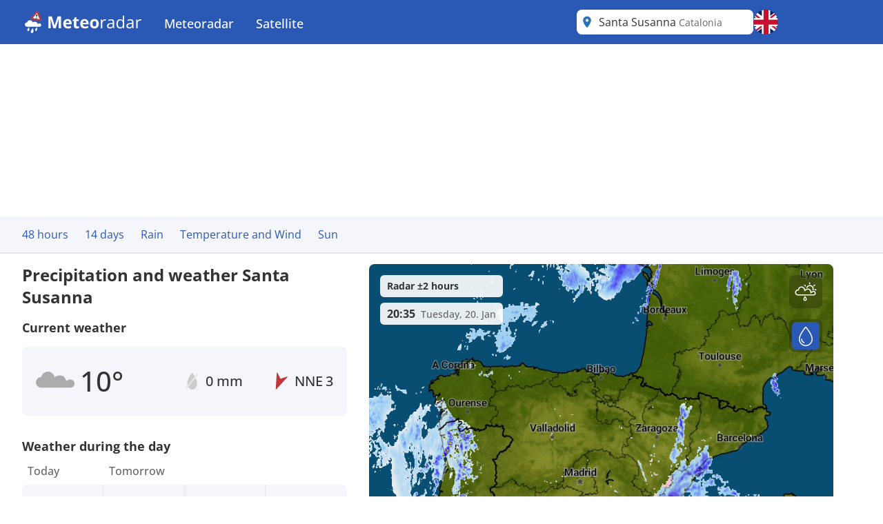

--- FILE ---
content_type: image/svg+xml
request_url: https://assets.infoplaza.io/internationalsite/assets/icons/weather/v2/A006D_LB.svg
body_size: 1547
content:
<svg width="24" height="24" viewBox="0 0 24 24" fill="none" xmlns="http://www.w3.org/2000/svg">
<path d="M11.9986 17.3402C9.05349 17.3352 6.67006 14.9437 6.67505 11.9986C6.68005 9.05347 9.07157 6.67005 12.0167 6.67504C14.9618 6.68003 17.3452 9.07156 17.3402 12.0167C17.3352 14.9618 14.9437 17.3452 11.9986 17.3402Z" fill="#FFB444"/>
<path fill-rule="evenodd" clip-rule="evenodd" d="M16.3248 16.159C16.6507 15.8341 17.1783 15.835 17.5032 16.161L19.15 17.8134C19.4749 18.1394 19.474 18.667 19.148 18.9918C18.8221 19.3166 18.2945 19.3157 17.9697 18.9898L16.3228 17.3373C15.998 17.0114 15.9989 16.4838 16.3248 16.159Z" fill="#FFB444"/>
<path fill-rule="evenodd" clip-rule="evenodd" d="M5.02476 4.83994C5.3507 4.5151 5.87826 4.516 6.2031 4.84194L7.84999 6.49442C8.17482 6.82036 8.17393 7.34792 7.84799 7.67276C7.52204 7.9976 6.99448 7.99671 6.66964 7.67076L5.02276 6.01829C4.69792 5.69234 4.69882 5.16478 5.02476 4.83994Z" fill="#FFB444"/>
<path fill-rule="evenodd" clip-rule="evenodd" d="M16.1114 7.62185C15.7865 7.29591 15.7874 6.76834 16.1134 6.4435L17.7658 4.79662C18.0918 4.47178 18.6193 4.47268 18.9442 4.79862C19.269 5.12456 19.2681 5.65212 18.9422 5.97696L17.2897 7.62385C16.9638 7.94868 16.4362 7.94779 16.1114 7.62185Z" fill="#FFB444"/>
<path fill-rule="evenodd" clip-rule="evenodd" d="M4.84 18.9746C4.51516 18.6486 4.51606 18.1211 4.842 17.7962L6.49448 16.1493C6.82042 15.8245 7.34798 15.8254 7.67282 16.1513C7.99766 16.4773 7.99677 17.0048 7.67082 17.3297L6.01835 18.9766C5.6924 19.3014 5.16484 19.3005 4.84 18.9746Z" fill="#FFB444"/>
<path fill-rule="evenodd" clip-rule="evenodd" d="M17.9991 11.8319C17.9999 11.3718 18.3736 10.9994 18.8338 11.0001L21.1668 11.0041C21.6269 11.0049 21.9993 11.3785 21.9986 11.8387C21.9978 12.2989 21.6241 12.6713 21.1639 12.6705L18.8309 12.6666C18.3708 12.6658 17.9984 12.2921 17.9991 11.8319Z" fill="#FFB444"/>
<path fill-rule="evenodd" clip-rule="evenodd" d="M2.00139 11.8161C2.00218 11.356 2.37585 10.9835 2.83602 10.9843L5.16902 10.9883C5.62919 10.9891 6.00161 11.3627 6.00082 11.8229C6.00004 12.2831 5.62637 12.6555 5.1662 12.6547L2.8332 12.6508C2.37302 12.65 2.00061 12.2763 2.00139 11.8161Z" fill="#FFB444"/>
<path fill-rule="evenodd" clip-rule="evenodd" d="M12.0001 17.9991C12.4603 17.9999 12.8327 18.3736 12.8319 18.8338L12.8279 21.1668C12.8272 21.6269 12.4535 21.9993 11.9933 21.9986C11.5331 21.9978 11.1607 21.6241 11.1615 21.1639L11.1655 18.8309C11.1663 18.3708 11.5399 17.9984 12.0001 17.9991Z" fill="#FFB444"/>
<path fill-rule="evenodd" clip-rule="evenodd" d="M12.0001 2.00146C12.4603 2.00224 12.8327 2.37591 12.8319 2.83608L12.8279 5.16908C12.8272 5.62926 12.4535 6.00167 11.9933 6.00089C11.5331 6.00011 11.1607 5.62643 11.1615 5.16626L11.1655 2.83326C11.1663 2.37309 11.5399 2.00068 12.0001 2.00146Z" fill="#FFB444"/>
<path d="M20.2784 6.93351C19.7241 6.96951 19.2011 7.19129 18.8016 7.55965C18.8016 7.55965 18.4982 5.27444 16.1113 5.41435C15.4536 5.45725 14.8247 5.68851 14.3069 6.07788C14.1806 5.49227 13.8468 4.96603 13.3617 4.58762C12.8766 4.20921 12.2698 4.00171 11.6432 4C11.0512 4.00445 10.4789 4.20368 10.0228 4.56405C9.56685 4.92443 9.25508 5.42389 9.14016 5.97815C8.58311 5.99952 8.05459 6.219 7.65854 6.59344C7.2625 6.96788 7.02758 7.47017 7 8.00154C7.0032 8.5231 7.21888 9.02303 7.60141 9.39556C7.98393 9.7681 8.50331 9.98403 9.04968 9.99769L9.14209 10L20.3897 9.99769C20.7986 10.0058 21.1948 9.86186 21.4946 9.5963C21.7944 9.33073 21.9742 8.96435 21.9961 8.57457C22.0108 8.3734 21.9838 8.17144 21.9167 7.98022C21.8495 7.78901 21.7436 7.61228 21.6049 7.46015C21.4662 7.30801 21.2974 7.18344 21.1083 7.09356C20.9191 7.00367 20.7132 6.95023 20.5024 6.93628C20.4647 6.93397 20.4274 6.93212 20.3906 6.93212L20.2784 6.93351Z" fill="#D9D9D9" fill-opacity="0.9"/>
<path d="M11.8522 15.9557C11.4828 15.9797 11.1341 16.1275 10.8677 16.3731C10.8677 16.3731 10.6655 14.8496 9.07419 14.9429C8.63572 14.9715 8.21648 15.1257 7.87128 15.3853C7.78704 14.9948 7.56451 14.644 7.24112 14.3917C6.91772 14.1395 6.51317 14.0011 6.09548 14C5.70078 14.003 5.31923 14.1358 5.01523 14.376C4.71123 14.6163 4.50339 14.9493 4.42677 15.3188C4.0554 15.333 3.70306 15.4793 3.43903 15.729C3.175 15.9786 3.01839 16.3134 3 16.6677C3.00214 17.0154 3.14592 17.3487 3.40094 17.597C3.65595 17.8454 4.0022 17.9894 4.36645 17.9985L4.42806 18L11.9264 17.9985C12.1991 18.0039 12.4632 17.9079 12.6631 17.7309C12.8629 17.5538 12.9828 17.3096 12.9974 17.0497C13.0072 16.9156 12.9892 16.781 12.9444 16.6535C12.8997 16.526 12.8291 16.4082 12.7366 16.3068C12.6441 16.2053 12.5316 16.1223 12.4055 16.0624C12.2794 16.0024 12.1421 15.9668 12.0016 15.9575C11.9764 15.956 11.9516 15.9547 11.9271 15.9547L11.8522 15.9557Z" fill="#D9D9D9" fill-opacity="0.9"/>
</svg>


--- FILE ---
content_type: image/svg+xml
request_url: https://assets.infoplaza.io/internationalsite/assets/icons/weather/v2/A001N_LB.svg
body_size: 1159
content:
<svg width="24" height="24" viewBox="0 0 24 24" fill="none" xmlns="http://www.w3.org/2000/svg">
<path d="M12.6619 21.9992C14.6523 22.0233 16.6081 21.5052 18.2967 20.5064C19.8539 19.5853 21.1233 18.2912 21.9791 16.7582C22.0545 16.6231 21.9124 16.4732 21.7638 16.5249C20.802 16.8594 19.7813 17.0209 18.7544 16.9997C16.5449 17.0083 14.4221 16.186 12.8516 14.7133C11.2812 13.2406 10.3913 11.2377 10.3772 9.14405C10.403 7.69847 10.8352 6.28559 11.6292 5.051C12.3271 3.96585 13.2823 3.05296 14.416 2.38316C14.5595 2.29836 14.5154 2.07854 14.3482 2.06398C13.7878 2.01517 13.2249 1.99425 12.6619 2.00135C11.269 1.99448 9.88826 2.24768 8.59861 2.74646C7.30895 3.24523 6.1356 3.97984 5.14555 4.90833C4.1555 5.83682 3.36814 6.94099 2.82843 8.15783C2.28871 9.37467 2.00721 10.6803 2 12.0003C2.00709 13.3202 2.28851 14.626 2.82818 15.8428C3.36785 17.0597 4.15521 18.164 5.14528 19.0925C6.13536 20.021 7.30876 20.7556 8.59846 21.2543C9.88817 21.7531 11.2689 22.0062 12.6619 21.9992Z" fill="#3D6FD7"/>
<path d="M21.9501 10.2646L21.1871 9.97963C20.8818 9.86716 20.6045 9.68984 20.3744 9.45986C20.1442 9.22989 19.9667 8.95274 19.8541 8.64753L19.5691 7.88461C19.5648 7.86981 19.5558 7.85681 19.5435 7.84756C19.5311 7.83832 19.5161 7.83331 19.5007 7.83331C19.4853 7.83331 19.4703 7.83832 19.458 7.84756C19.4456 7.85681 19.4366 7.86981 19.4323 7.88461L19.1473 8.64753C19.0348 8.95287 18.8573 9.23015 18.6272 9.46025C18.397 9.69036 18.1197 9.86781 17.8143 9.98034L17.0513 10.2653C17.0365 10.2696 17.0235 10.2786 17.0142 10.2909C17.005 10.3033 17 10.3183 17 10.3337C17 10.3491 17.005 10.3641 17.0142 10.3764C17.0235 10.3887 17.0365 10.3977 17.0513 10.4021L17.8143 10.687C18.1195 10.7995 18.3967 10.9769 18.6267 11.2069C18.8567 11.4369 19.0341 11.714 19.1466 12.0191L19.4316 12.782C19.4359 12.7968 19.4449 12.8098 19.4573 12.8191C19.4696 12.8283 19.4846 12.8333 19.5 12.8333C19.5154 12.8333 19.5304 12.8283 19.5427 12.8191C19.5551 12.8098 19.5641 12.7968 19.5684 12.782L19.8534 12.0191C19.9659 11.714 20.1433 11.4369 20.3733 11.2069C20.6033 10.9769 20.8805 10.7995 21.1857 10.687L21.9487 10.4021C21.9635 10.3977 21.9765 10.3887 21.9858 10.3764C21.995 10.3641 22 10.3491 22 10.3337C22 10.3183 21.995 10.3033 21.9858 10.2909C21.9765 10.2786 21.9635 10.2696 21.9487 10.2653L21.9501 10.2646Z" fill="#3D6FD7"/>
<path d="M16.1353 6.12083L15.6252 5.93247C15.421 5.85745 15.2355 5.73889 15.0816 5.58504C14.9278 5.43119 14.8092 5.24572 14.7342 5.04148L14.5459 4.53139C14.5423 4.52215 14.536 4.5142 14.5278 4.5086C14.5196 4.503 14.5099 4.5 14.5 4.5C14.4901 4.5 14.4804 4.503 14.4722 4.5086C14.4641 4.5142 14.4578 4.52215 14.4542 4.53139L14.2658 5.04148C14.1908 5.24572 14.0722 5.43119 13.9184 5.58504C13.7645 5.73889 13.579 5.85745 13.3748 5.93247L12.8647 6.12083C12.8555 6.12442 12.8475 6.13071 12.8419 6.13889C12.8363 6.14707 12.8333 6.15675 12.8333 6.16667C12.8333 6.17658 12.8363 6.18626 12.8419 6.19444C12.8475 6.20262 12.8555 6.20893 12.8647 6.21251L13.3748 6.40088C13.579 6.4759 13.7645 6.59444 13.9184 6.74829C14.0722 6.90215 14.1908 7.08763 14.2658 7.29187L14.4542 7.80196C14.4578 7.8112 14.4641 7.81914 14.4722 7.82474C14.4804 7.83034 14.4901 7.83333 14.5 7.83333C14.5099 7.83333 14.5196 7.83034 14.5278 7.82474C14.536 7.81914 14.5423 7.8112 14.5459 7.80196L14.7342 7.29187C14.8092 7.08763 14.9278 6.90215 15.0816 6.74829C15.2355 6.59444 15.421 6.4759 15.6252 6.40088L16.1353 6.21251C16.1445 6.20893 16.1525 6.20262 16.1581 6.19444C16.1637 6.18626 16.1667 6.17658 16.1667 6.16667C16.1667 6.15675 16.1637 6.14707 16.1581 6.13889C16.1525 6.13071 16.1445 6.12442 16.1353 6.12083Z" fill="#3D6FD7"/>
</svg>


--- FILE ---
content_type: image/svg+xml
request_url: https://assets.infoplaza.io/internationalsite/assets/icons/weather/v2/L002D_LB.svg
body_size: 816
content:
<svg width="24" height="24" viewBox="0 0 24 24" fill="none" xmlns="http://www.w3.org/2000/svg">
<path d="M21.2454 10.8892C20.3586 10.9492 19.5217 11.3188 18.8826 11.9327C18.8826 11.9327 18.3971 8.12406 14.578 8.35724C13.5257 8.42876 12.5196 8.81418 11.6911 9.46314C11.4889 8.48712 10.9548 7.61005 10.1787 6.97937C9.40253 6.34869 8.43162 6.00285 7.42915 6C6.48187 6.00742 5.56616 6.33946 4.83656 6.94009C4.10696 7.54071 3.60813 8.37314 3.42425 9.29691C2.53297 9.33253 1.68734 9.69834 1.05367 10.3224C0.419992 10.9465 0.0441316 11.7836 0 12.6692C0.00512791 13.5385 0.350208 14.3717 0.962248 14.9926C1.57429 15.6135 2.40529 15.9734 3.27948 15.9962L3.42735 16L21.4235 15.9962C22.0778 16.0097 22.7117 15.7698 23.1914 15.3272C23.671 14.8846 23.9588 14.2739 23.9938 13.6243C24.0173 13.289 23.9741 12.9524 23.8667 12.6337C23.7593 12.315 23.5898 12.0205 23.3678 11.7669C23.1459 11.5134 22.8759 11.3057 22.5732 11.1559C22.2705 11.0061 21.9412 10.917 21.6038 10.8938C21.5435 10.8899 21.4838 10.8869 21.425 10.8869L21.2454 10.8892Z" fill="#999999"/>
<path d="M15.0346 20.6651L16.5478 17.2014C16.6875 16.8815 17.0993 16.9599 17.1434 17.3148L17.4215 19.5511C17.444 19.7316 17.5774 19.8657 17.7348 19.8657H18.683C18.927 19.8657 19.0793 20.1723 18.9567 20.417L17.2531 23.8168C17.0915 24.1393 16.6661 24.009 16.6629 23.636L16.6456 21.5612C16.6439 21.36 16.5027 21.1978 16.3291 21.1978H15.3169C15.0809 21.1978 14.9279 20.9092 15.0346 20.6651Z" fill="#FFB444"/>
<path d="M8.25 24C7.9187 24.0002 7.60089 23.8441 7.36648 23.5659C7.13206 23.2878 7.00024 22.9104 7 22.5168C7 21.7503 7.75093 20.5755 8.08873 20.0858C8.16761 19.9714 8.33239 19.9714 8.41127 20.0858C8.74907 20.5755 9.5 21.7503 9.5 22.5168C9.49976 22.9104 9.36794 23.2878 9.13352 23.5659C8.89911 23.8441 8.5813 24.0002 8.25 24Z" fill="#3D6FD7"/>
<path d="M5.5 21.5C5.10244 21.5003 4.72107 21.3051 4.43977 20.9574C4.15847 20.6098 4.00029 20.138 4 19.646C4 18.6879 4.90112 17.2194 5.30648 16.6072C5.40114 16.4643 5.59886 16.4643 5.69352 16.6072C6.09888 17.2194 7 18.6879 7 19.646C6.99971 20.138 6.84153 20.6098 6.56023 20.9574C6.27893 21.3051 5.89756 21.5003 5.5 21.5Z" fill="#3D6FD7"/>
<path d="M10.75 21C10.4187 21.0002 10.1009 20.8441 9.86648 20.5659C9.63206 20.2878 9.50024 19.9104 9.5 19.5168C9.5 18.7503 10.2509 17.5755 10.5887 17.0858C10.6676 16.9714 10.8324 16.9714 10.9113 17.0858C11.2491 17.5755 12 18.7503 12 19.5168C11.9998 19.9104 11.8679 20.2878 11.6335 20.5659C11.3991 20.8441 11.0813 21.0002 10.75 21Z" fill="#3D6FD7"/>
</svg>


--- FILE ---
content_type: image/svg+xml
request_url: https://assets.infoplaza.io/internationalsite/assets/icons/weather/v2/L001D_LB.svg
body_size: 847
content:
<svg width="24" height="24" viewBox="0 0 24 24" fill="none" xmlns="http://www.w3.org/2000/svg">
<path d="M21.2454 10.8892C20.3586 10.9492 19.5217 11.3188 18.8826 11.9327C18.8826 11.9327 18.3971 8.12406 14.578 8.35724C13.5257 8.42876 12.5196 8.81418 11.6911 9.46314C11.4889 8.48712 10.9548 7.61005 10.1787 6.97937C9.40253 6.34869 8.43162 6.00285 7.42915 6C6.48187 6.00742 5.56616 6.33946 4.83656 6.94009C4.10696 7.54071 3.60813 8.37314 3.42425 9.29691C2.53297 9.33253 1.68734 9.69834 1.05367 10.3224C0.419992 10.9465 0.0441316 11.7836 0 12.6692C0.00512791 13.5385 0.350208 14.3717 0.962248 14.9926C1.57429 15.6135 2.40529 15.9734 3.27948 15.9962L3.42735 16L21.4235 15.9962C22.0778 16.0097 22.7117 15.7698 23.1914 15.3272C23.671 14.8846 23.9588 14.2739 23.9938 13.6243C24.0173 13.289 23.9741 12.9524 23.8667 12.6337C23.7593 12.315 23.5898 12.0205 23.3678 11.7669C23.1459 11.5134 22.8759 11.3057 22.5732 11.1559C22.2705 11.0061 21.9412 10.917 21.6038 10.8938C21.5435 10.8899 21.4838 10.8869 21.425 10.8869L21.2454 10.8892Z" fill="#D9D9D9"/>
<path d="M15.0346 20.6651L16.5478 17.2014C16.6875 16.8815 17.0993 16.9599 17.1434 17.3148L17.4215 19.5511C17.444 19.7316 17.5774 19.8657 17.7348 19.8657H18.683C18.927 19.8657 19.0793 20.1723 18.9567 20.417L17.2531 23.8168C17.0915 24.1393 16.6661 24.009 16.6629 23.636L16.6456 21.5612C16.6439 21.36 16.5027 21.1978 16.3291 21.1978H15.3169C15.0809 21.1978 14.9279 20.9092 15.0346 20.6651Z" fill="#FFB444"/>
<path d="M8.25 24C7.9187 24.0002 7.60089 23.8441 7.36648 23.5659C7.13206 23.2878 7.00024 22.9104 7 22.5168C7 21.7503 7.75093 20.5755 8.08873 20.0858C8.16761 19.9714 8.33239 19.9714 8.41127 20.0858C8.74907 20.5755 9.5 21.7503 9.5 22.5168C9.49976 22.9104 9.36794 23.2878 9.13352 23.5659C8.89911 23.8441 8.5813 24.0002 8.25 24Z" fill="#3D6FD7"/>
<path d="M5.5 21.5C5.10244 21.5003 4.72107 21.3051 4.43977 20.9574C4.15847 20.6098 4.00029 20.138 4 19.646C4 18.6879 4.90112 17.2194 5.30648 16.6072C5.40114 16.4643 5.59886 16.4643 5.69352 16.6072C6.09888 17.2194 7 18.6879 7 19.646C6.99971 20.138 6.84153 20.6098 6.56023 20.9574C6.27893 21.3051 5.89756 21.5003 5.5 21.5Z" fill="#3D6FD7"/>
<path d="M10.75 21C10.4187 21.0002 10.1009 20.8441 9.86648 20.5659C9.63206 20.2878 9.50024 19.9104 9.5 19.5168C9.5 18.7503 10.2509 17.5755 10.5887 17.0858C10.6676 16.9714 10.8324 16.9714 10.9113 17.0858C11.2491 17.5755 12 18.7503 12 19.5168C11.9998 19.9104 11.8679 20.2878 11.6335 20.5659C11.3991 20.8441 11.0813 21.0002 10.75 21Z" fill="#3D6FD7"/>
</svg>


--- FILE ---
content_type: image/svg+xml
request_url: https://assets.infoplaza.io/internationalsite/assets/icons/general/no-moon.svg
body_size: 1185
content:
<svg width="20" height="20" viewBox="0 0 20 20" fill="none" xmlns="http://www.w3.org/2000/svg">
<path d="M10.4633 16.9994C11.8566 17.0163 13.2257 16.6536 14.4077 15.9544C15.4977 15.3097 16.3863 14.4038 16.9854 13.3307C17.0382 13.2362 16.9387 13.1313 16.8346 13.1675C16.1614 13.4016 15.4469 13.5147 14.7281 13.4998C13.1814 13.5058 11.6955 12.9302 10.5961 11.8993C9.49681 10.8684 8.87388 9.4664 8.86403 8.00084C8.88211 6.98893 9.18464 5.99991 9.74044 5.1357C10.229 4.37609 10.8976 3.73707 11.6912 3.26821C11.7916 3.20885 11.7608 3.05498 11.6438 3.04478C11.2514 3.01062 10.8574 2.99597 10.4633 3.00094C9.48827 2.99614 8.52178 3.17337 7.61902 3.52252C6.71627 3.87166 5.89492 4.38589 5.20189 5.03583C4.50885 5.68577 3.9577 6.45869 3.5799 7.31048C3.2021 8.16227 3.00505 9.07624 3 10.0002C3.00496 10.9242 3.20196 11.8382 3.57973 12.69C3.9575 13.5418 4.50865 14.3148 5.2017 14.9647C5.89475 15.6147 6.71613 16.1289 7.61893 16.478C8.52172 16.8271 9.48825 17.0043 10.4633 16.9994Z" fill="#CCCCCC"/>
<path d="M16.9651 8.78523L16.431 8.58576C16.2172 8.50704 16.0232 8.38291 15.8621 8.22193C15.701 8.06095 15.5767 7.86694 15.4979 7.6533L15.2984 7.11925C15.2954 7.10889 15.2891 7.09979 15.2804 7.09332C15.2718 7.08685 15.2613 7.08334 15.2505 7.08334C15.2397 7.08334 15.2292 7.08685 15.2206 7.09332C15.2119 7.09979 15.2056 7.10889 15.2026 7.11925L15.0031 7.6533C14.9243 7.86703 14.8001 8.06113 14.639 8.2222C14.4779 8.38327 14.2838 8.50749 14.07 8.58627L13.5359 8.78572C13.5255 8.78874 13.5164 8.79505 13.51 8.80368C13.5035 8.81231 13.5 8.82281 13.5 8.83359C13.5 8.84438 13.5035 8.85488 13.51 8.86351C13.5164 8.87214 13.5255 8.87844 13.5359 8.88146L14.07 9.08092C14.2837 9.15971 14.4777 9.28387 14.6387 9.44485C14.7997 9.60583 14.9238 9.7998 15.0026 10.0134L15.2021 10.5474C15.2051 10.5578 15.2114 10.5669 15.2201 10.5734C15.2287 10.5798 15.2392 10.5833 15.25 10.5833C15.2608 10.5833 15.2713 10.5798 15.2799 10.5734C15.2886 10.5669 15.2949 10.5578 15.2979 10.5474L15.4974 10.0134C15.5762 9.7998 15.7003 9.60583 15.8613 9.44485C16.0223 9.28387 16.2163 9.15971 16.43 9.08092L16.9641 8.88146C16.9745 8.87844 16.9836 8.87214 16.99 8.86351C16.9965 8.85488 17 8.84438 17 8.83359C17 8.82281 16.9965 8.81231 16.99 8.80368C16.9836 8.79505 16.9745 8.78874 16.9641 8.78572L16.9651 8.78523Z" fill="#CCCCCC"/>
<path d="M12.8947 5.88458L12.5376 5.75273C12.3947 5.70021 12.2648 5.61722 12.1571 5.50953C12.0494 5.40183 11.9665 5.272 11.9139 5.12903L11.7821 4.77197C11.7796 4.7655 11.7752 4.75994 11.7694 4.75602C11.7637 4.7521 11.7569 4.75 11.75 4.75C11.7431 4.75 11.7363 4.7521 11.7306 4.75602C11.7248 4.75994 11.7204 4.7655 11.7179 4.77197L11.586 5.12903C11.5335 5.272 11.4506 5.40183 11.3429 5.50953C11.2352 5.61722 11.1053 5.70021 10.9624 5.75273L10.6053 5.88458C10.5988 5.88709 10.5933 5.8915 10.5893 5.89722C10.5854 5.90295 10.5833 5.90973 10.5833 5.91667C10.5833 5.92361 10.5854 5.93038 10.5893 5.93611C10.5933 5.94184 10.5988 5.94625 10.6053 5.94876L10.9624 6.08062C11.1053 6.13313 11.2352 6.21611 11.3429 6.32381C11.4506 6.4315 11.5335 6.56134 11.586 6.70431L11.7179 7.06137C11.7204 7.06784 11.7248 7.0734 11.7306 7.07732C11.7363 7.08123 11.7431 7.08333 11.75 7.08333C11.7569 7.08333 11.7637 7.08123 11.7694 7.07732C11.7752 7.0734 11.7796 7.06784 11.7821 7.06137L11.9139 6.70431C11.9665 6.56134 12.0494 6.4315 12.1571 6.32381C12.2648 6.21611 12.3947 6.13313 12.5376 6.08062L12.8947 5.94876C12.9012 5.94625 12.9067 5.94184 12.9107 5.93611C12.9146 5.93038 12.9167 5.92361 12.9167 5.91667C12.9167 5.90973 12.9146 5.90295 12.9107 5.89722C12.9067 5.8915 12.9012 5.88709 12.8947 5.88458Z" fill="#CCCCCC"/>
</svg>


--- FILE ---
content_type: image/svg+xml
request_url: https://assets.infoplaza.io/internationalsite/assets/icons/weather/v2/K002D_LB.svg
body_size: 1373
content:
<svg width="24" height="24" viewBox="0 0 24 24" fill="none" xmlns="http://www.w3.org/2000/svg">
<path d="M15.9988 14.2722C13.6427 14.2682 11.736 12.355 11.74 9.99891C11.744 7.64283 13.6572 5.73608 16.0133 5.74008C18.3694 5.74408 20.2761 7.6573 20.2721 10.0134C20.2681 12.3695 18.3549 14.2762 15.9988 14.2722Z" fill="#FFB444"/>
<path fill-rule="evenodd" clip-rule="evenodd" d="M10.4198 4.27199C10.6805 4.01212 11.1026 4.01284 11.3624 4.27359L12.68 5.59557C12.9398 5.85633 12.9391 6.27838 12.6784 6.53825C12.4176 6.79812 11.9956 6.79741 11.7357 6.53665L10.4182 5.21467C10.1583 4.95391 10.159 4.53186 10.4198 4.27199Z" fill="#FFB444"/>
<path fill-rule="evenodd" clip-rule="evenodd" d="M19.2891 6.49753C19.0292 6.23677 19.0299 5.81472 19.2907 5.55485L20.6127 4.23734C20.8734 3.97747 21.2955 3.97819 21.5553 4.23894C21.8152 4.4997 21.8145 4.92175 21.5537 5.18162L20.2318 6.49913C19.971 6.759 19.549 6.75828 19.2891 6.49753Z" fill="#FFB444"/>
<path fill-rule="evenodd" clip-rule="evenodd" d="M20.7993 9.86555C20.8 9.49741 21.0989 9.19948 21.467 9.2001L23.3335 9.20327C23.7016 9.20389 23.9995 9.50283 23.9989 9.87097C23.9983 10.2391 23.6993 10.537 23.3312 10.5364L21.4648 10.5332C21.0967 10.5326 20.7987 10.2337 20.7993 9.86555Z" fill="#FFB444"/>
<path fill-rule="evenodd" clip-rule="evenodd" d="M16.0001 2.00113C16.3683 2.00175 16.6662 2.30069 16.6656 2.66883L16.6624 4.53523C16.6618 4.90337 16.3628 5.2013 15.9947 5.20068C15.6266 5.20005 15.3286 4.90111 15.3292 4.53297L15.3324 2.66657C15.333 2.29843 15.632 2.0005 16.0001 2.00113Z" fill="#FFB444"/>
<path d="M21.2454 10.8892C20.3586 10.9492 19.5217 11.3188 18.8826 11.9327C18.8826 11.9327 18.3971 8.12406 14.578 8.35724C13.5257 8.42876 12.5196 8.81418 11.6911 9.46314C11.4889 8.48712 10.9548 7.61005 10.1787 6.97937C9.40253 6.34869 8.43162 6.00285 7.42915 6C6.48187 6.00742 5.56616 6.33946 4.83656 6.94009C4.10696 7.54071 3.60813 8.37314 3.42425 9.29691C2.53297 9.33253 1.68734 9.69834 1.05367 10.3224C0.419992 10.9465 0.0441316 11.7836 0 12.6692C0.00512791 13.5385 0.350208 14.3717 0.962248 14.9926C1.57429 15.6135 2.40529 15.9734 3.27948 15.9962L3.42735 16L21.4235 15.9962C22.0778 16.0097 22.7117 15.7698 23.1914 15.3272C23.671 14.8846 23.9588 14.2739 23.9938 13.6243C24.0173 13.289 23.9741 12.9524 23.8667 12.6337C23.7593 12.315 23.5898 12.0205 23.3678 11.7669C23.1459 11.5134 22.8759 11.3057 22.5732 11.1559C22.2705 11.0061 21.9412 10.917 21.6038 10.8938C21.5435 10.8899 21.4838 10.8869 21.425 10.8869L21.2454 10.8892Z" fill="#999999"/>
<path d="M15.0346 20.6651L16.5478 17.2014C16.6875 16.8815 17.0993 16.9599 17.1434 17.3148L17.4215 19.5511C17.444 19.7316 17.5774 19.8657 17.7348 19.8657H18.683C18.927 19.8657 19.0793 20.1723 18.9567 20.417L17.2531 23.8168C17.0915 24.1393 16.6661 24.009 16.6629 23.636L16.6456 21.5612C16.6439 21.36 16.5027 21.1978 16.3291 21.1978H15.3169C15.0809 21.1978 14.9279 20.9092 15.0346 20.6651Z" fill="#FFB444"/>
<path d="M8.25 24C7.9187 24.0002 7.60089 23.8441 7.36648 23.5659C7.13206 23.2878 7.00024 22.9104 7 22.5168C7 21.7503 7.75093 20.5755 8.08873 20.0858C8.16761 19.9714 8.33239 19.9714 8.41127 20.0858C8.74907 20.5755 9.5 21.7503 9.5 22.5168C9.49976 22.9104 9.36794 23.2878 9.13352 23.5659C8.89911 23.8441 8.5813 24.0002 8.25 24Z" fill="#3D6FD7"/>
<path d="M5.5 21.5C5.10244 21.5003 4.72107 21.3051 4.43977 20.9574C4.15847 20.6098 4.00029 20.138 4 19.646C4 18.6879 4.90112 17.2194 5.30648 16.6072C5.40114 16.4643 5.59886 16.4643 5.69352 16.6072C6.09888 17.2194 7 18.6879 7 19.646C6.99971 20.138 6.84153 20.6098 6.56023 20.9574C6.27893 21.3051 5.89756 21.5003 5.5 21.5Z" fill="#3D6FD7"/>
<path d="M10.75 21C10.4187 21.0002 10.1009 20.8441 9.86648 20.5659C9.63206 20.2878 9.50024 19.9104 9.5 19.5168C9.5 18.7503 10.2509 17.5755 10.5887 17.0858C10.6676 16.9714 10.8324 16.9714 10.9113 17.0858C11.2491 17.5755 12 18.7503 12 19.5168C11.9998 19.9104 11.8679 20.2878 11.6335 20.5659C11.3991 20.8441 11.0813 21.0002 10.75 21Z" fill="#3D6FD7"/>
</svg>


--- FILE ---
content_type: image/svg+xml
request_url: https://assets.infoplaza.io/internationalsite/assets/icons/weather/v2/B002D_LB.svg
body_size: 699
content:
<svg width="24" height="24" viewBox="0 0 24 24" fill="none" xmlns="http://www.w3.org/2000/svg">
<path fill-rule="evenodd" clip-rule="evenodd" d="M6.67548 12.001L17.3417 12.001C17.3377 9.06323 14.9575 6.68047 12.0176 6.67548C9.07223 6.67049 6.68047 9.05415 6.67548 11.9995C6.67548 12 6.67548 12.0005 6.67548 12.001Z" fill="#FFB444"/>
<path fill-rule="evenodd" clip-rule="evenodd" d="M5.0236 4.84024C5.34958 4.51537 5.87719 4.51627 6.20206 4.84224L7.84911 6.49489C8.17398 6.82086 8.17308 7.34847 7.84711 7.67335C7.52114 7.99822 6.99352 7.99732 6.66865 7.67135L5.0216 6.0187C4.69673 5.69273 4.69763 5.16512 5.0236 4.84024Z" fill="#FFB444"/>
<path fill-rule="evenodd" clip-rule="evenodd" d="M16.1113 7.62233C15.7864 7.29636 15.7873 6.76874 16.1133 6.44387L17.7659 4.79683C18.0919 4.47196 18.6195 4.47285 18.9444 4.79883C19.2693 5.1248 19.2684 5.65241 18.9424 5.97729L17.2898 7.62433C16.9638 7.9492 16.4362 7.94831 16.1113 7.62233Z" fill="#FFB444"/>
<path fill-rule="evenodd" clip-rule="evenodd" d="M11.9997 2.00146C12.4599 2.00224 12.8324 2.37595 12.8316 2.83617L12.8276 5.1694C12.8269 5.62962 12.4531 6.00206 11.9929 6.00128C11.5327 6.0005 11.1603 5.62679 11.161 5.16657L11.165 2.83334C11.1658 2.37312 11.5395 2.00068 11.9997 2.00146Z" fill="#FFB444"/>
<path fill-rule="evenodd" clip-rule="evenodd" d="M2.83471 10.9852C2.37449 10.9844 2.00078 11.3568 2 11.8171C1.99989 11.8803 2.00683 11.9418 2.02006 12.001L5.98064 12.001C5.99311 11.9439 5.99972 11.8847 5.99983 11.8238C6.00061 11.3636 5.62816 10.9899 5.16794 10.9891L2.83471 10.9852Z" fill="#FFB444"/>
<path fill-rule="evenodd" clip-rule="evenodd" d="M18.8349 11.0009C18.3747 11.0001 18.001 11.3726 18.0002 11.8328C18.0001 11.896 18.007 11.9576 18.0202 12.0168L21.9808 12.0168C21.9933 11.9597 21.9999 11.9004 22 11.8396C22.0008 11.3794 21.6283 11.0057 21.1681 11.0049L18.8349 11.0009Z" fill="#FFB444"/>
<path fill-rule="evenodd" clip-rule="evenodd" d="M3.00001 21.5C3.00001 21.2239 3.33833 21 3.75568 21L20.2443 21C20.6617 21 21 21.2239 21 21.5C21 21.7761 20.6617 22 20.2443 22L3.75568 22C3.33833 22 3.00001 21.7761 3.00001 21.5Z" fill="#D9D9D9"/>
<path fill-rule="evenodd" clip-rule="evenodd" d="M3.00001 17.5C3.00001 17.2239 3.33833 17 3.75568 17L20.2443 17C20.6617 17 21 17.2239 21 17.5C21 17.7761 20.6617 18 20.2443 18L3.75568 18C3.33833 18 3.00001 17.7761 3.00001 17.5Z" fill="#D9D9D9"/>
<path fill-rule="evenodd" clip-rule="evenodd" d="M3.00001 13.5C3.00001 13.2239 3.33833 13 3.75568 13L20.2443 13C20.6617 13 21 13.2239 21 13.5C21 13.7761 20.6617 14 20.2443 14L3.75568 14C3.33833 14 3.00001 13.7761 3.00001 13.5Z" fill="#D9D9D9"/>
<path fill-rule="evenodd" clip-rule="evenodd" d="M1.00001 15.5C1.00001 15.2239 1.41352 15 1.92361 15L22.0764 15C22.5865 15 23 15.2239 23 15.5C23 15.7761 22.5865 16 22.0764 16L1.92361 16C1.41352 16 1.00001 15.7761 1.00001 15.5Z" fill="#D9D9D9"/>
<path fill-rule="evenodd" clip-rule="evenodd" d="M1.00001 19.5C1.00001 19.2239 1.41352 19 1.92361 19L22.0764 19C22.5865 19 23 19.2239 23 19.5C23 19.7761 22.5865 20 22.0764 20L1.92361 20C1.41352 20 1.00001 19.7761 1.00001 19.5Z" fill="#D9D9D9"/>
</svg>


--- FILE ---
content_type: image/svg+xml
request_url: https://assets.infoplaza.io/internationalsite/assets/icons/wind/v1/ZW.svg
body_size: 102
content:
<?xml version="1.0" encoding="UTF-8" standalone="no"?>
<svg width="100%" height="100%" viewBox="0 0 20 20" version="1.1" xmlns="http://www.w3.org/2000/svg" xmlns:xlink="http://www.w3.org/1999/xlink" xml:space="preserve" style="fill-rule:evenodd;clip-rule:evenodd;stroke-linejoin:round;stroke-miterlimit:2;">
    <path d="M18.593,0.85L0.392,9.743C0.004,9.933 0.118,10.514 0.549,10.536L8.649,10.958C8.862,10.969 9.031,11.139 9.042,11.351L9.464,19.451C9.486,19.882 10.067,19.997 10.257,19.608L19.15,1.407C19.325,1.049 18.951,0.675 18.593,0.85Z" style="fill:rgb(191,56,59);"/>
</svg>


--- FILE ---
content_type: image/svg+xml
request_url: https://assets.infoplaza.io/internationalsite/assets/icons/weather/v2/A007N_LB.svg
body_size: 1429
content:
<svg width="24" height="24" viewBox="0 0 24 24" fill="none" xmlns="http://www.w3.org/2000/svg">
<path d="M12.5957 20.9993C14.3871 21.021 16.1473 20.5547 17.667 19.6557C19.0685 18.8267 20.211 17.6621 20.9812 16.2824C21.0491 16.1608 20.9211 16.0259 20.7874 16.0724C19.9218 16.3735 19.0032 16.5188 18.0789 16.4998C16.0904 16.5075 14.1799 15.7674 12.7665 14.442C11.353 13.1165 10.5521 11.3139 10.5395 9.42965C10.5627 8.12863 10.9517 6.85703 11.6663 5.7459C12.2944 4.76926 13.1541 3.94766 14.1744 3.34484C14.3035 3.26853 14.2639 3.07069 14.1134 3.05758C13.609 3.01365 13.1024 2.99482 12.5957 3.00121C11.3421 2.99503 10.0994 3.22291 8.93875 3.67181C7.77806 4.12071 6.72204 4.78185 5.831 5.61749C4.93995 6.45313 4.23133 7.44689 3.74558 8.54205C3.25984 9.63721 3.00649 10.8123 3 12.0002C3.00638 13.1882 3.25966 14.3634 3.74536 15.4586C4.23107 16.5538 4.93969 17.5476 5.83076 18.3832C6.72182 19.2189 7.77788 19.88 8.93862 20.3289C10.0994 20.7778 11.342 21.0056 12.5957 20.9993Z" fill="#3D6FD7"/>
<path d="M19.934 6.42243C19.269 6.46443 18.6413 6.72317 18.1619 7.15292C18.1619 7.15292 17.7979 4.48684 14.9335 4.65007C14.1443 4.70013 13.3897 4.96992 12.7683 5.4242C12.6167 4.74098 12.2161 4.12703 11.634 3.68556C11.0519 3.24408 10.3237 3.002 9.57187 3C8.8614 3.0052 8.17462 3.23763 7.62742 3.65806C7.08022 4.0785 6.7061 4.6612 6.56819 5.30784C5.89973 5.33277 5.2655 5.58884 4.79025 6.02568C4.31499 6.46253 4.0331 7.04853 4 7.66846C4.00385 8.27695 4.26266 8.8602 4.72169 9.29482C5.18072 9.72945 5.80397 9.98137 6.45961 9.99731L6.57051 10L20.0676 9.99731C20.5583 10.0068 21.0338 9.83884 21.3935 9.52902C21.7533 9.21919 21.9691 8.79174 21.9953 8.337C22.013 8.1023 21.9806 7.86668 21.9 7.64359C21.8195 7.42051 21.6923 7.21433 21.5259 7.03684C21.3594 6.85935 21.1569 6.71402 20.9299 6.60915C20.7029 6.50428 20.4559 6.44193 20.2029 6.42566C20.1576 6.42296 20.1129 6.42081 20.0688 6.42081L19.934 6.42243Z" fill="#D9D9D9" fill-opacity="0.9"/>
<path d="M19.8522 12.9557C19.4828 12.9797 19.1341 13.1275 18.8677 13.3731C18.8677 13.3731 18.6655 11.8496 17.0742 11.9429C16.6357 11.9715 16.2165 12.1257 15.8713 12.3853C15.787 11.9948 15.5645 11.644 15.2411 11.3917C14.9177 11.1395 14.5132 11.0011 14.0955 11C13.7008 11.003 13.3192 11.1358 13.0152 11.376C12.7112 11.6163 12.5034 11.9493 12.4268 12.3188C12.0554 12.333 11.7031 12.4793 11.439 12.729C11.175 12.9786 11.0184 13.3134 11 13.6677C11.0021 14.0154 11.1459 14.3487 11.4009 14.597C11.656 14.8454 12.0022 14.9894 12.3665 14.9985L12.4281 15L19.9264 14.9985C20.1991 15.0039 20.4632 14.9079 20.6631 14.7309C20.8629 14.5538 20.9828 14.3096 20.9974 14.0497C21.0072 13.9156 20.9892 13.781 20.9444 13.6535C20.8997 13.526 20.8291 13.4082 20.7366 13.3068C20.6441 13.2053 20.5316 13.1223 20.4055 13.0624C20.2794 13.0024 20.1421 12.9668 20.0016 12.9575C19.9764 12.956 19.9516 12.9547 19.9271 12.9547L19.8522 12.9557Z" fill="#D9D9D9" fill-opacity="0.9"/>
<path d="M12.6227 16.4446C12.1793 16.4746 11.7609 16.6594 11.4413 16.9664C11.4413 16.9664 11.1986 15.062 9.28902 15.1786C8.76286 15.2144 8.25978 15.4071 7.84554 15.7316C7.74444 15.2436 7.47741 14.805 7.08934 14.4897C6.70126 14.1743 6.21581 14.0014 5.71458 14C5.24094 14.0037 4.78308 14.1697 4.41828 14.47C4.05348 14.7704 3.80406 15.1866 3.71213 15.6485C3.26648 15.6663 2.84367 15.8492 2.52683 16.1612C2.21 16.4732 2.02207 16.8918 2 17.3346C2.00256 17.7693 2.1751 18.1859 2.48112 18.4963C2.78714 18.8067 3.20265 18.9867 3.63974 18.9981L3.71368 19L12.7117 18.9981C13.0389 19.0048 13.3559 18.8849 13.5957 18.6636C13.8355 18.4423 13.9794 18.137 13.9969 17.8121C14.0086 17.6445 13.987 17.4762 13.9333 17.3169C13.8796 17.1575 13.7949 17.0102 13.6839 16.8835C13.5729 16.7567 13.4379 16.6529 13.2866 16.578C13.1353 16.5031 12.9706 16.4585 12.8019 16.4469C12.7717 16.445 12.7419 16.4434 12.7125 16.4434L12.6227 16.4446Z" fill="#D9D9D9" fill-opacity="0.9"/>
</svg>
